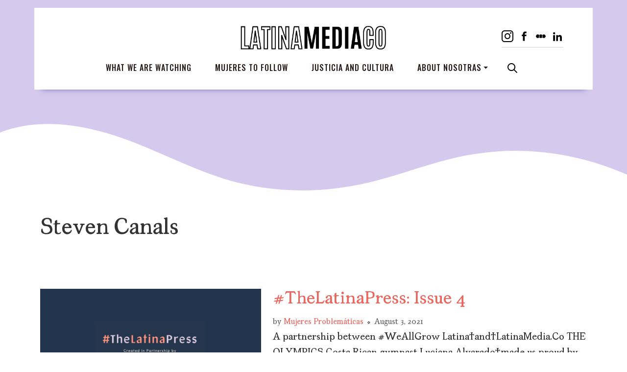

--- FILE ---
content_type: text/html; charset=UTF-8
request_url: https://latinamedia.co/tag/steven-canals/
body_size: 14074
content:
<!doctype html>
<html lang="en-US">
<head>
	<meta charset="UTF-8">
	<meta name="viewport" content="width=device-width, initial-scale=1">
	<link rel="profile" href="https://gmpg.org/xfn/11">
	<script async src="https://pagead2.googlesyndication.com/pagead/js/adsbygoogle.js?client=ca-pub-7396170749910387"
     crossorigin="anonymous"></script>
	<meta name='robots' content='index, follow, max-image-preview:large, max-snippet:-1, max-video-preview:-1' />
	<style>img:is([sizes="auto" i], [sizes^="auto," i]) { contain-intrinsic-size: 3000px 1500px }</style>
	
<!-- Google Tag Manager for WordPress by gtm4wp.com -->
<script data-cfasync="false" data-pagespeed-no-defer>
	var gtm4wp_datalayer_name = "dataLayer";
	var dataLayer = dataLayer || [];
</script>
<!-- End Google Tag Manager for WordPress by gtm4wp.com -->
	<!-- This site is optimized with the Yoast SEO plugin v26.8 - https://yoast.com/product/yoast-seo-wordpress/ -->
	<title>Steven Canals Archives - LatinaMedia.Co</title>
	<link rel="canonical" href="https://latinamedia.co/tag/steven-canals/" />
	<meta property="og:locale" content="en_US" />
	<meta property="og:type" content="article" />
	<meta property="og:title" content="Steven Canals Archives - LatinaMedia.Co" />
	<meta property="og:url" content="https://latinamedia.co/tag/steven-canals/" />
	<meta property="og:site_name" content="LatinaMedia.Co" />
	<meta name="twitter:card" content="summary_large_image" />
	<script type="application/ld+json" class="yoast-schema-graph">{"@context":"https://schema.org","@graph":[{"@type":"CollectionPage","@id":"https://latinamedia.co/tag/steven-canals/","url":"https://latinamedia.co/tag/steven-canals/","name":"Steven Canals Archives - LatinaMedia.Co","isPartOf":{"@id":"https://latinamedia.co/#website"},"primaryImageOfPage":{"@id":"https://latinamedia.co/tag/steven-canals/#primaryimage"},"image":{"@id":"https://latinamedia.co/tag/steven-canals/#primaryimage"},"thumbnailUrl":"https://latinamedia.co/wp-content/uploads/2021/05/header-TheLatinaPress-3.png","breadcrumb":{"@id":"https://latinamedia.co/tag/steven-canals/#breadcrumb"},"inLanguage":"en-US"},{"@type":"ImageObject","inLanguage":"en-US","@id":"https://latinamedia.co/tag/steven-canals/#primaryimage","url":"https://latinamedia.co/wp-content/uploads/2021/05/header-TheLatinaPress-3.png","contentUrl":"https://latinamedia.co/wp-content/uploads/2021/05/header-TheLatinaPress-3.png","width":1200,"height":600,"caption":"#TheLatinaPress, A Partnership between #WeAllGrow Latina and LatinaMedia.Co"},{"@type":"BreadcrumbList","@id":"https://latinamedia.co/tag/steven-canals/#breadcrumb","itemListElement":[{"@type":"ListItem","position":1,"name":"Home","item":"https://latinamedia.co/"},{"@type":"ListItem","position":2,"name":"Steven Canals"}]},{"@type":"WebSite","@id":"https://latinamedia.co/#website","url":"https://latinamedia.co/","name":"LatinaMedia.Co","description":"Uplifting Latina and queer Latinx perspectives in media","potentialAction":[{"@type":"SearchAction","target":{"@type":"EntryPoint","urlTemplate":"https://latinamedia.co/?s={search_term_string}"},"query-input":{"@type":"PropertyValueSpecification","valueRequired":true,"valueName":"search_term_string"}}],"inLanguage":"en-US"}]}</script>
	<!-- / Yoast SEO plugin. -->


<link rel='dns-prefetch' href='//www.googletagmanager.com' />
<link rel='dns-prefetch' href='//stats.wp.com' />
<link rel='dns-prefetch' href='//v0.wordpress.com' />
<link rel='dns-prefetch' href='//widgets.wp.com' />
<link rel='dns-prefetch' href='//s0.wp.com' />
<link rel='dns-prefetch' href='//0.gravatar.com' />
<link rel='dns-prefetch' href='//1.gravatar.com' />
<link rel='dns-prefetch' href='//2.gravatar.com' />
<link rel='preconnect' href='//c0.wp.com' />
<link rel="alternate" type="application/rss+xml" title="LatinaMedia.Co &raquo; Feed" href="https://latinamedia.co/feed/" />
<link rel="alternate" type="application/rss+xml" title="LatinaMedia.Co &raquo; Comments Feed" href="https://latinamedia.co/comments/feed/" />
<link rel="alternate" type="application/rss+xml" title="LatinaMedia.Co &raquo; Steven Canals Tag Feed" href="https://latinamedia.co/tag/steven-canals/feed/" />
<script>
window._wpemojiSettings = {"baseUrl":"https:\/\/s.w.org\/images\/core\/emoji\/16.0.1\/72x72\/","ext":".png","svgUrl":"https:\/\/s.w.org\/images\/core\/emoji\/16.0.1\/svg\/","svgExt":".svg","source":{"concatemoji":"https:\/\/latinamedia.co\/wp-includes\/js\/wp-emoji-release.min.js?ver=6.8.3"}};
/*! This file is auto-generated */
!function(s,n){var o,i,e;function c(e){try{var t={supportTests:e,timestamp:(new Date).valueOf()};sessionStorage.setItem(o,JSON.stringify(t))}catch(e){}}function p(e,t,n){e.clearRect(0,0,e.canvas.width,e.canvas.height),e.fillText(t,0,0);var t=new Uint32Array(e.getImageData(0,0,e.canvas.width,e.canvas.height).data),a=(e.clearRect(0,0,e.canvas.width,e.canvas.height),e.fillText(n,0,0),new Uint32Array(e.getImageData(0,0,e.canvas.width,e.canvas.height).data));return t.every(function(e,t){return e===a[t]})}function u(e,t){e.clearRect(0,0,e.canvas.width,e.canvas.height),e.fillText(t,0,0);for(var n=e.getImageData(16,16,1,1),a=0;a<n.data.length;a++)if(0!==n.data[a])return!1;return!0}function f(e,t,n,a){switch(t){case"flag":return n(e,"\ud83c\udff3\ufe0f\u200d\u26a7\ufe0f","\ud83c\udff3\ufe0f\u200b\u26a7\ufe0f")?!1:!n(e,"\ud83c\udde8\ud83c\uddf6","\ud83c\udde8\u200b\ud83c\uddf6")&&!n(e,"\ud83c\udff4\udb40\udc67\udb40\udc62\udb40\udc65\udb40\udc6e\udb40\udc67\udb40\udc7f","\ud83c\udff4\u200b\udb40\udc67\u200b\udb40\udc62\u200b\udb40\udc65\u200b\udb40\udc6e\u200b\udb40\udc67\u200b\udb40\udc7f");case"emoji":return!a(e,"\ud83e\udedf")}return!1}function g(e,t,n,a){var r="undefined"!=typeof WorkerGlobalScope&&self instanceof WorkerGlobalScope?new OffscreenCanvas(300,150):s.createElement("canvas"),o=r.getContext("2d",{willReadFrequently:!0}),i=(o.textBaseline="top",o.font="600 32px Arial",{});return e.forEach(function(e){i[e]=t(o,e,n,a)}),i}function t(e){var t=s.createElement("script");t.src=e,t.defer=!0,s.head.appendChild(t)}"undefined"!=typeof Promise&&(o="wpEmojiSettingsSupports",i=["flag","emoji"],n.supports={everything:!0,everythingExceptFlag:!0},e=new Promise(function(e){s.addEventListener("DOMContentLoaded",e,{once:!0})}),new Promise(function(t){var n=function(){try{var e=JSON.parse(sessionStorage.getItem(o));if("object"==typeof e&&"number"==typeof e.timestamp&&(new Date).valueOf()<e.timestamp+604800&&"object"==typeof e.supportTests)return e.supportTests}catch(e){}return null}();if(!n){if("undefined"!=typeof Worker&&"undefined"!=typeof OffscreenCanvas&&"undefined"!=typeof URL&&URL.createObjectURL&&"undefined"!=typeof Blob)try{var e="postMessage("+g.toString()+"("+[JSON.stringify(i),f.toString(),p.toString(),u.toString()].join(",")+"));",a=new Blob([e],{type:"text/javascript"}),r=new Worker(URL.createObjectURL(a),{name:"wpTestEmojiSupports"});return void(r.onmessage=function(e){c(n=e.data),r.terminate(),t(n)})}catch(e){}c(n=g(i,f,p,u))}t(n)}).then(function(e){for(var t in e)n.supports[t]=e[t],n.supports.everything=n.supports.everything&&n.supports[t],"flag"!==t&&(n.supports.everythingExceptFlag=n.supports.everythingExceptFlag&&n.supports[t]);n.supports.everythingExceptFlag=n.supports.everythingExceptFlag&&!n.supports.flag,n.DOMReady=!1,n.readyCallback=function(){n.DOMReady=!0}}).then(function(){return e}).then(function(){var e;n.supports.everything||(n.readyCallback(),(e=n.source||{}).concatemoji?t(e.concatemoji):e.wpemoji&&e.twemoji&&(t(e.twemoji),t(e.wpemoji)))}))}((window,document),window._wpemojiSettings);
</script>
<style id='wp-emoji-styles-inline-css'>

	img.wp-smiley, img.emoji {
		display: inline !important;
		border: none !important;
		box-shadow: none !important;
		height: 1em !important;
		width: 1em !important;
		margin: 0 0.07em !important;
		vertical-align: -0.1em !important;
		background: none !important;
		padding: 0 !important;
	}
</style>
<link rel='stylesheet' id='wp-block-library-css' href='https://c0.wp.com/c/6.8.3/wp-includes/css/dist/block-library/style.min.css' media='all' />
<style id='classic-theme-styles-inline-css'>
/*! This file is auto-generated */
.wp-block-button__link{color:#fff;background-color:#32373c;border-radius:9999px;box-shadow:none;text-decoration:none;padding:calc(.667em + 2px) calc(1.333em + 2px);font-size:1.125em}.wp-block-file__button{background:#32373c;color:#fff;text-decoration:none}
</style>
<style id='safe-svg-svg-icon-style-inline-css'>
.safe-svg-cover{text-align:center}.safe-svg-cover .safe-svg-inside{display:inline-block;max-width:100%}.safe-svg-cover svg{fill:currentColor;height:100%;max-height:100%;max-width:100%;width:100%}

</style>
<link rel='stylesheet' id='mediaelement-css' href='https://c0.wp.com/c/6.8.3/wp-includes/js/mediaelement/mediaelementplayer-legacy.min.css' media='all' />
<link rel='stylesheet' id='wp-mediaelement-css' href='https://c0.wp.com/c/6.8.3/wp-includes/js/mediaelement/wp-mediaelement.min.css' media='all' />
<style id='jetpack-sharing-buttons-style-inline-css'>
.jetpack-sharing-buttons__services-list{display:flex;flex-direction:row;flex-wrap:wrap;gap:0;list-style-type:none;margin:5px;padding:0}.jetpack-sharing-buttons__services-list.has-small-icon-size{font-size:12px}.jetpack-sharing-buttons__services-list.has-normal-icon-size{font-size:16px}.jetpack-sharing-buttons__services-list.has-large-icon-size{font-size:24px}.jetpack-sharing-buttons__services-list.has-huge-icon-size{font-size:36px}@media print{.jetpack-sharing-buttons__services-list{display:none!important}}.editor-styles-wrapper .wp-block-jetpack-sharing-buttons{gap:0;padding-inline-start:0}ul.jetpack-sharing-buttons__services-list.has-background{padding:1.25em 2.375em}
</style>
<style id='global-styles-inline-css'>
:root{--wp--preset--aspect-ratio--square: 1;--wp--preset--aspect-ratio--4-3: 4/3;--wp--preset--aspect-ratio--3-4: 3/4;--wp--preset--aspect-ratio--3-2: 3/2;--wp--preset--aspect-ratio--2-3: 2/3;--wp--preset--aspect-ratio--16-9: 16/9;--wp--preset--aspect-ratio--9-16: 9/16;--wp--preset--color--black: #000000;--wp--preset--color--cyan-bluish-gray: #abb8c3;--wp--preset--color--white: #ffffff;--wp--preset--color--pale-pink: #f78da7;--wp--preset--color--vivid-red: #cf2e2e;--wp--preset--color--luminous-vivid-orange: #ff6900;--wp--preset--color--luminous-vivid-amber: #fcb900;--wp--preset--color--light-green-cyan: #7bdcb5;--wp--preset--color--vivid-green-cyan: #00d084;--wp--preset--color--pale-cyan-blue: #8ed1fc;--wp--preset--color--vivid-cyan-blue: #0693e3;--wp--preset--color--vivid-purple: #9b51e0;--wp--preset--gradient--vivid-cyan-blue-to-vivid-purple: linear-gradient(135deg,rgba(6,147,227,1) 0%,rgb(155,81,224) 100%);--wp--preset--gradient--light-green-cyan-to-vivid-green-cyan: linear-gradient(135deg,rgb(122,220,180) 0%,rgb(0,208,130) 100%);--wp--preset--gradient--luminous-vivid-amber-to-luminous-vivid-orange: linear-gradient(135deg,rgba(252,185,0,1) 0%,rgba(255,105,0,1) 100%);--wp--preset--gradient--luminous-vivid-orange-to-vivid-red: linear-gradient(135deg,rgba(255,105,0,1) 0%,rgb(207,46,46) 100%);--wp--preset--gradient--very-light-gray-to-cyan-bluish-gray: linear-gradient(135deg,rgb(238,238,238) 0%,rgb(169,184,195) 100%);--wp--preset--gradient--cool-to-warm-spectrum: linear-gradient(135deg,rgb(74,234,220) 0%,rgb(151,120,209) 20%,rgb(207,42,186) 40%,rgb(238,44,130) 60%,rgb(251,105,98) 80%,rgb(254,248,76) 100%);--wp--preset--gradient--blush-light-purple: linear-gradient(135deg,rgb(255,206,236) 0%,rgb(152,150,240) 100%);--wp--preset--gradient--blush-bordeaux: linear-gradient(135deg,rgb(254,205,165) 0%,rgb(254,45,45) 50%,rgb(107,0,62) 100%);--wp--preset--gradient--luminous-dusk: linear-gradient(135deg,rgb(255,203,112) 0%,rgb(199,81,192) 50%,rgb(65,88,208) 100%);--wp--preset--gradient--pale-ocean: linear-gradient(135deg,rgb(255,245,203) 0%,rgb(182,227,212) 50%,rgb(51,167,181) 100%);--wp--preset--gradient--electric-grass: linear-gradient(135deg,rgb(202,248,128) 0%,rgb(113,206,126) 100%);--wp--preset--gradient--midnight: linear-gradient(135deg,rgb(2,3,129) 0%,rgb(40,116,252) 100%);--wp--preset--font-size--small: 13px;--wp--preset--font-size--medium: 20px;--wp--preset--font-size--large: 36px;--wp--preset--font-size--x-large: 42px;--wp--preset--spacing--20: 0.44rem;--wp--preset--spacing--30: 0.67rem;--wp--preset--spacing--40: 1rem;--wp--preset--spacing--50: 1.5rem;--wp--preset--spacing--60: 2.25rem;--wp--preset--spacing--70: 3.38rem;--wp--preset--spacing--80: 5.06rem;--wp--preset--shadow--natural: 6px 6px 9px rgba(0, 0, 0, 0.2);--wp--preset--shadow--deep: 12px 12px 50px rgba(0, 0, 0, 0.4);--wp--preset--shadow--sharp: 6px 6px 0px rgba(0, 0, 0, 0.2);--wp--preset--shadow--outlined: 6px 6px 0px -3px rgba(255, 255, 255, 1), 6px 6px rgba(0, 0, 0, 1);--wp--preset--shadow--crisp: 6px 6px 0px rgba(0, 0, 0, 1);}:where(.is-layout-flex){gap: 0.5em;}:where(.is-layout-grid){gap: 0.5em;}body .is-layout-flex{display: flex;}.is-layout-flex{flex-wrap: wrap;align-items: center;}.is-layout-flex > :is(*, div){margin: 0;}body .is-layout-grid{display: grid;}.is-layout-grid > :is(*, div){margin: 0;}:where(.wp-block-columns.is-layout-flex){gap: 2em;}:where(.wp-block-columns.is-layout-grid){gap: 2em;}:where(.wp-block-post-template.is-layout-flex){gap: 1.25em;}:where(.wp-block-post-template.is-layout-grid){gap: 1.25em;}.has-black-color{color: var(--wp--preset--color--black) !important;}.has-cyan-bluish-gray-color{color: var(--wp--preset--color--cyan-bluish-gray) !important;}.has-white-color{color: var(--wp--preset--color--white) !important;}.has-pale-pink-color{color: var(--wp--preset--color--pale-pink) !important;}.has-vivid-red-color{color: var(--wp--preset--color--vivid-red) !important;}.has-luminous-vivid-orange-color{color: var(--wp--preset--color--luminous-vivid-orange) !important;}.has-luminous-vivid-amber-color{color: var(--wp--preset--color--luminous-vivid-amber) !important;}.has-light-green-cyan-color{color: var(--wp--preset--color--light-green-cyan) !important;}.has-vivid-green-cyan-color{color: var(--wp--preset--color--vivid-green-cyan) !important;}.has-pale-cyan-blue-color{color: var(--wp--preset--color--pale-cyan-blue) !important;}.has-vivid-cyan-blue-color{color: var(--wp--preset--color--vivid-cyan-blue) !important;}.has-vivid-purple-color{color: var(--wp--preset--color--vivid-purple) !important;}.has-black-background-color{background-color: var(--wp--preset--color--black) !important;}.has-cyan-bluish-gray-background-color{background-color: var(--wp--preset--color--cyan-bluish-gray) !important;}.has-white-background-color{background-color: var(--wp--preset--color--white) !important;}.has-pale-pink-background-color{background-color: var(--wp--preset--color--pale-pink) !important;}.has-vivid-red-background-color{background-color: var(--wp--preset--color--vivid-red) !important;}.has-luminous-vivid-orange-background-color{background-color: var(--wp--preset--color--luminous-vivid-orange) !important;}.has-luminous-vivid-amber-background-color{background-color: var(--wp--preset--color--luminous-vivid-amber) !important;}.has-light-green-cyan-background-color{background-color: var(--wp--preset--color--light-green-cyan) !important;}.has-vivid-green-cyan-background-color{background-color: var(--wp--preset--color--vivid-green-cyan) !important;}.has-pale-cyan-blue-background-color{background-color: var(--wp--preset--color--pale-cyan-blue) !important;}.has-vivid-cyan-blue-background-color{background-color: var(--wp--preset--color--vivid-cyan-blue) !important;}.has-vivid-purple-background-color{background-color: var(--wp--preset--color--vivid-purple) !important;}.has-black-border-color{border-color: var(--wp--preset--color--black) !important;}.has-cyan-bluish-gray-border-color{border-color: var(--wp--preset--color--cyan-bluish-gray) !important;}.has-white-border-color{border-color: var(--wp--preset--color--white) !important;}.has-pale-pink-border-color{border-color: var(--wp--preset--color--pale-pink) !important;}.has-vivid-red-border-color{border-color: var(--wp--preset--color--vivid-red) !important;}.has-luminous-vivid-orange-border-color{border-color: var(--wp--preset--color--luminous-vivid-orange) !important;}.has-luminous-vivid-amber-border-color{border-color: var(--wp--preset--color--luminous-vivid-amber) !important;}.has-light-green-cyan-border-color{border-color: var(--wp--preset--color--light-green-cyan) !important;}.has-vivid-green-cyan-border-color{border-color: var(--wp--preset--color--vivid-green-cyan) !important;}.has-pale-cyan-blue-border-color{border-color: var(--wp--preset--color--pale-cyan-blue) !important;}.has-vivid-cyan-blue-border-color{border-color: var(--wp--preset--color--vivid-cyan-blue) !important;}.has-vivid-purple-border-color{border-color: var(--wp--preset--color--vivid-purple) !important;}.has-vivid-cyan-blue-to-vivid-purple-gradient-background{background: var(--wp--preset--gradient--vivid-cyan-blue-to-vivid-purple) !important;}.has-light-green-cyan-to-vivid-green-cyan-gradient-background{background: var(--wp--preset--gradient--light-green-cyan-to-vivid-green-cyan) !important;}.has-luminous-vivid-amber-to-luminous-vivid-orange-gradient-background{background: var(--wp--preset--gradient--luminous-vivid-amber-to-luminous-vivid-orange) !important;}.has-luminous-vivid-orange-to-vivid-red-gradient-background{background: var(--wp--preset--gradient--luminous-vivid-orange-to-vivid-red) !important;}.has-very-light-gray-to-cyan-bluish-gray-gradient-background{background: var(--wp--preset--gradient--very-light-gray-to-cyan-bluish-gray) !important;}.has-cool-to-warm-spectrum-gradient-background{background: var(--wp--preset--gradient--cool-to-warm-spectrum) !important;}.has-blush-light-purple-gradient-background{background: var(--wp--preset--gradient--blush-light-purple) !important;}.has-blush-bordeaux-gradient-background{background: var(--wp--preset--gradient--blush-bordeaux) !important;}.has-luminous-dusk-gradient-background{background: var(--wp--preset--gradient--luminous-dusk) !important;}.has-pale-ocean-gradient-background{background: var(--wp--preset--gradient--pale-ocean) !important;}.has-electric-grass-gradient-background{background: var(--wp--preset--gradient--electric-grass) !important;}.has-midnight-gradient-background{background: var(--wp--preset--gradient--midnight) !important;}.has-small-font-size{font-size: var(--wp--preset--font-size--small) !important;}.has-medium-font-size{font-size: var(--wp--preset--font-size--medium) !important;}.has-large-font-size{font-size: var(--wp--preset--font-size--large) !important;}.has-x-large-font-size{font-size: var(--wp--preset--font-size--x-large) !important;}
:where(.wp-block-post-template.is-layout-flex){gap: 1.25em;}:where(.wp-block-post-template.is-layout-grid){gap: 1.25em;}
:where(.wp-block-columns.is-layout-flex){gap: 2em;}:where(.wp-block-columns.is-layout-grid){gap: 2em;}
:root :where(.wp-block-pullquote){font-size: 1.5em;line-height: 1.6;}
</style>
<link rel='stylesheet' id='contact-form-7-css' href='https://latinamedia.co/wp-content/plugins/contact-form-7/includes/css/styles.css?ver=6.1.4' media='all' />
<link rel='stylesheet' id='gn-frontend-gnfollow-style-css' href='https://latinamedia.co/wp-content/plugins/gn-publisher/assets/css/gn-frontend-gnfollow.min.css?ver=1.5.26' media='all' />
<link rel='stylesheet' id='sheknows-infuse-css' href='https://latinamedia.co/wp-content/plugins/sheknows-infuse/public/css/style.css?ver=1.0.43' media='all' />
<link rel='stylesheet' id='latina-media-co-style-css' href='https://latinamedia.co/wp-content/themes/latina-media-co/style.css?ver=1.0.0' media='all' />
<link rel='stylesheet' id='jetpack_likes-css' href='https://c0.wp.com/p/jetpack/15.4/modules/likes/style.css' media='all' />
<link rel='stylesheet' id='boxzilla-css' href='https://latinamedia.co/wp-content/plugins/boxzilla/assets/css/styles.css?ver=3.4.5' media='all' />

<!-- Google tag (gtag.js) snippet added by Site Kit -->
<!-- Google Analytics snippet added by Site Kit -->
<script src="https://www.googletagmanager.com/gtag/js?id=GT-MJKR59J" id="google_gtagjs-js" async></script>
<script id="google_gtagjs-js-after">
window.dataLayer = window.dataLayer || [];function gtag(){dataLayer.push(arguments);}
gtag("set","linker",{"domains":["latinamedia.co"]});
gtag("js", new Date());
gtag("set", "developer_id.dZTNiMT", true);
gtag("config", "GT-MJKR59J");
</script>
<link rel="https://api.w.org/" href="https://latinamedia.co/wp-json/" /><link rel="alternate" title="JSON" type="application/json" href="https://latinamedia.co/wp-json/wp/v2/tags/536" /><link rel="EditURI" type="application/rsd+xml" title="RSD" href="https://latinamedia.co/xmlrpc.php?rsd" />
<meta name="generator" content="Site Kit by Google 1.171.0" /><!-- Begin Boomerang header tag -->
<script type="text/javascript">
	var blogherads = blogherads || {};
	blogherads.adq = blogherads.adq || [];

	blogherads.adq.push(function () {
												blogherads.setTargeting("ci", "term-536");
								blogherads.setTargeting("pt", "landing");
								blogherads.setTargeting("tags", ["thelatinapress","weallgrow-latina","black-lives-matter","cuba","daca","leslie-grace","mj-rodriguez","naomi-osaka","olympics","pose","rosie-perez","simone-biles","steven-canals"]);
						if (blogherads.setADmantXData) {
						blogherads.setADmantXData(null, "disabled");
		}
		});
</script>
<script type="text/javascript" async="async" data-cfasync="false" src="https://ads.blogherads.com/static/blogherads.js"></script>
<script type="text/javascript" async="async" data-cfasync="false" src="https://ads.blogherads.com/sk/12/124/1241931/31297/header.js"></script>
<!-- End Boomerang header tag -->
	<style>img#wpstats{display:none}</style>
		
<!-- Google Tag Manager for WordPress by gtm4wp.com -->
<!-- GTM Container placement set to manual -->
<script data-cfasync="false" data-pagespeed-no-defer>
	var dataLayer_content = {"pagePostType":"post","pagePostType2":"tag-post"};
	dataLayer.push( dataLayer_content );
</script>
<script data-cfasync="false" data-pagespeed-no-defer>
(function(w,d,s,l,i){w[l]=w[l]||[];w[l].push({'gtm.start':
new Date().getTime(),event:'gtm.js'});var f=d.getElementsByTagName(s)[0],
j=d.createElement(s),dl=l!='dataLayer'?'&l='+l:'';j.async=true;j.src=
'//www.googletagmanager.com/gtm.js?id='+i+dl;f.parentNode.insertBefore(j,f);
})(window,document,'script','dataLayer','GTM-MLF8T5R');
</script>
<!-- End Google Tag Manager for WordPress by gtm4wp.com --><style>.recentcomments a{display:inline !important;padding:0 !important;margin:0 !important;}</style><script>(()=>{var o=[],i={};["on","off","toggle","show"].forEach((l=>{i[l]=function(){o.push([l,arguments])}})),window.Boxzilla=i,window.boxzilla_queue=o})();</script><link rel="icon" href="https://latinamedia.co/wp-content/uploads/2025/02/cropped-Latina-Media-Favicon-1-32x32.png" sizes="32x32" />
<link rel="icon" href="https://latinamedia.co/wp-content/uploads/2025/02/cropped-Latina-Media-Favicon-1-192x192.png" sizes="192x192" />
<link rel="apple-touch-icon" href="https://latinamedia.co/wp-content/uploads/2025/02/cropped-Latina-Media-Favicon-1-180x180.png" />
<meta name="msapplication-TileImage" content="https://latinamedia.co/wp-content/uploads/2025/02/cropped-Latina-Media-Favicon-1-270x270.png" />

	<link rel="stylesheet" href="https://latinamedia.co/wp-content/themes/latina-media-co/assets/vendor/aos/aos.css" />

</head>

<body class="archive tag tag-steven-canals tag-536 wp-theme-latina-media-co hfeed">

<!-- GTM Container placement set to manual -->
<!-- Google Tag Manager (noscript) -->
				<noscript><iframe src="https://www.googletagmanager.com/ns.html?id=GTM-MLF8T5R" height="0" width="0" style="display:none;visibility:hidden" aria-hidden="true"></iframe></noscript>
<!-- End Google Tag Manager (noscript) -->
<!-- GTM Container placement set to manual -->
<!-- Google Tag Manager (noscript) --><div id="page" class="site" style="overflow:hidden;">
	<a class="skip-link screen-reader-text" href="#primary">Skip to content</a>

	<header id="masthead" class="site-header" style="z-index: 100;">

		<nav class="navbar navbar-expand-lg pt-3" data-aos="fade-down" data-aos-duration="400" style="z-index: 100">
			<div class="container flex-column bg-white py-4 header-wrap">
				<div class="top-nav d-flex align-items-center justify-content-between justify-content-lg-center w-100 mb-1 px-3 px-lg-5 position-relative">
					<button class="navbar-toggler" type="button" data-bs-toggle="offcanvas" data-bs-target="#offcanvasNavbar" aria-controls="offcanvasNavbar" aria-label="Toggle navigation">
						<span class="menu-bar -t"></span>
						<span class="menu-bar -m"></span>
						<span class="menu-bar -b"></span>
					</button>
					<a class="navbar-brand d-block m-0" href="https://latinamedia.co"><img src="https://latinamedia.co/wp-content/themes/latina-media-co/assets/images/LatinaMediaCo.svg" class="img-fluid" alt="Latina Media Co"></a>
					<div class="socials">
						<a href="https://www.instagram.com/latinamediaco/" class="social-ico" target="_blank"><img src="https://latinamedia.co/wp-content/themes/latina-media-co/assets/images/IG.svg" class="img-fluid" alt="LatinaMediaCo - Instagram"></a>
						<a href="https://facebook.com/latinamediaco" class="social-ico" target="_blank"><img src="https://latinamedia.co/wp-content/themes/latina-media-co/../../uploads/2025/01/Fb-252.svg" class="img-fluid" alt="LatinaMediaCo - Facebook"></a>
						<a href="https://letterboxd.com/LatinaMediaCo/" class="social-ico" target="_blank"><img src="https://latinamedia.co/wp-content/themes/latina-media-co/../../uploads/2025/01/Lbx-252.svg" class="img-fluid" alt="LatinaMediaCo - Letterboxd"></a>
						<a href="https://www.linkedin.com/company/latinamedia/" class="social-ico" target="_blank"><img src="https://latinamedia.co/wp-content/themes/latina-media-co/../../uploads/2025/01/LIn-252.svg" class="img-fluid" alt="LatinaMediaCo - LinkedIn"></a>
					</div>
				</div>
				<div class="offcanvas offcanvas-end" tabindex="-1" id="offcanvasNavbar" aria-labelledby="offcanvasNavbarLabel" style="height: 100vh;">
					<div class="offcanvas-header">
						<h5 class="offcanvas-title" id="offcanvasNavbarLabel"><img src="https://latinamedia.co/wp-content/themes/latina-media-co/assets/images/LatinaMediaCo.svg" class="img-fluid" alt="Latina Media Co"></h5>
						<button type="button" class="btn-close" data-bs-dismiss="offcanvas" aria-label="Close"></button>
					</div>
					<div class="offcanvas-body">
						<ul id="menu-main-menu" class="navbar-nav align-items-center justify-content-end flex-grow-1 pe-3 "><li id="menu-item-27" class="mx-3 menu-item menu-item-type-taxonomy menu-item-object-category nav-item nav-item-27"><a href="https://latinamedia.co/category/tv-film-video/" class="nav-link ">What We Are Watching</a></li>
<li id="menu-item-25" class="mx-3 menu-item menu-item-type-taxonomy menu-item-object-category nav-item nav-item-25"><a href="https://latinamedia.co/category/mujeres/" class="nav-link ">Mujeres to Follow</a></li>
<li id="menu-item-26" class="mx-3 menu-item menu-item-type-taxonomy menu-item-object-category nav-item nav-item-26"><a href="https://latinamedia.co/category/justicia-and-cultura/" class="nav-link ">Justicia and Cultura</a></li>
<li id="menu-item-28" class="mx-3 menu-item menu-item-type-post_type menu-item-object-page menu-item-has-children dropdown nav-item nav-item-28"><a href="https://latinamedia.co/about/" class="nav-link  dropdown-toggle" data-bs-toggle="dropdown" aria-haspopup="true" data-bs-auto-close="outside" aria-expanded="false">About Nosotras</a>
<ul class="dropdown-menu  depth_0">
	<li id="menu-item-5282" class="menu-item menu-item-type-post_type menu-item-object-page nav-item nav-item-5282"><a href="https://latinamedia.co/about/" class="dropdown-item ">About Nosotras</a></li>
	<li id="menu-item-5377" class="menu-item menu-item-type-post_type menu-item-object-post nav-item nav-item-5377"><a href="https://latinamedia.co/tedx/" class="dropdown-item ">The TEDx Talk</a></li>
	<li id="menu-item-3971" class="menu-item menu-item-type-post_type menu-item-object-page nav-item nav-item-3971"><a href="https://latinamedia.co/pitch-guide/" class="dropdown-item ">Pitch Guide</a></li>
	<li id="menu-item-1536" class="menu-item menu-item-type-post_type menu-item-object-page nav-item nav-item-1536"><a href="https://latinamedia.co/stats-and-resources/" class="dropdown-item ">Stats and Resources</a></li>
	<li id="menu-item-1537" class="menu-item menu-item-type-custom menu-item-object-custom nav-item nav-item-1537"><a href="https://www.patreon.com/latinamediaco" class="dropdown-item ">Subscribe</a></li>
</ul>
</li>
<li id="menu-item-5588" class="mx-3 search-btn menu-item menu-item-type-custom menu-item-object-custom nav-item nav-item-5588"><a href="#searchwp-modal-652ea0d21b1427a1bfa685e40d9bc1de" class="nav-link " data-searchwp-modal-trigger="searchwp-modal-652ea0d21b1427a1bfa685e40d9bc1de">Search</a></li>
</ul>						
					</div>
				</div>
			</div>
		</nav>
		

					<div class="curved-shapes">
			<svg data-name="Layer 1" xmlns="http://www.w3.org/2000/svg" viewBox="0 0 1200 120" preserveAspectRatio="none">
				<path d="M321.39,56.44c58-10.79,114.16-30.13,172-41.86,82.39-16.72,168.19-17.73,250.45-.39C823.78,31,906.67,72,985.66,92.83c70.05,18.48,146.53,26.09,214.34,3V0H0V27.35A600.21,600.21,0,0,0,321.39,56.44Z" class="shape-fill"></path>
			</svg>
		</div>
			</header><!-- #masthead -->

	<main id="primary" class="site-main container">

		
			<header class="page-header my-5">
				<h1 class="page-title">Steven Canals</h1>			</header><!-- .page-header -->

			
				<article id="post-2413" class="py-5 my-5 border-bottom post-2413 post type-post status-publish format-standard has-post-thumbnail hentry category-justicia-and-cultura tag-thelatinapress tag-weallgrow-latina tag-black-lives-matter tag-cuba tag-daca tag-leslie-grace tag-mj-rodriguez tag-naomi-osaka tag-olympics tag-pose tag-rosie-perez tag-simone-biles tag-steven-canals">
					<div class="row mb-5 mb-md-4">
						<div class="col-12 col-lg-5 col-xxl-4">
							<img src="https://latinamedia.co/wp-content/uploads/2021/05/header-TheLatinaPress-3-1024x512.png" alt="https://latinamedia.co/wp-content/uploads/2021/05/header-TheLatinaPress-3-1024x512.png" class="img-fluid mb-3">
						</div>
						<div class="col-12 col-lg">
							<h2 class="entry-title"><a href="https://latinamedia.co/thelatinapress-issue-4/" rel="bookmark">#TheLatinaPress: Issue 4</a></h2>							<div class="post-meta d-block"><span class="byline"> by <span class="author vcard"><a class="url fn n" href="https://latinamedia.co/author/admin/">Mujeres Problemáticas</a></span></span><span class="date"><i class="ico-diamond"></i><span class="posted-on"><time class="entry-date published updated" datetime="2021-08-03T09:13:21-07:00">August 3, 2021</time></span></span></div>
							<p>A partnership between #WeAllGrow Latina&nbsp;and&nbsp;LatinaMedia.Co THE OLYMPICS Costa Rican gymnast Luciana Alvarado&nbsp;made us proud by working a Black Lives Matter Tribute into her routine. We have to acknowledge the greatness of&nbsp;Simone Biles and Naomi Osaka&nbsp;as one of our favs,&nbsp;Carmen Phillips, did in her wonderful&nbsp;note to Black girls everywhere&nbsp;for Autostraddle. And for a final dose of [&hellip;]</p>
						</div>
					</div>
					
				</article><!-- #post-2413 -->

			
				<article id="post-2243" class="py-5 my-5 border-bottom post-2243 post type-post status-publish format-standard has-post-thumbnail hentry category-tv-film-video tag-angel-bismark-curiel tag-in-the-heights tag-mj-rodriguez tag-pose tag-steven-canals">
					<div class="row mb-5 mb-md-4">
						<div class="col-12 col-lg-5 col-xxl-4">
							<img src="https://latinamedia.co/wp-content/uploads/2021/06/Steven-Canals-FX-Networks-Full-width-banner-1024x572.jpeg" alt="https://latinamedia.co/wp-content/uploads/2021/06/Steven-Canals-FX-Networks-Full-width-banner-1024x572.jpeg" class="img-fluid mb-3">
						</div>
						<div class="col-12 col-lg">
							<h2 class="entry-title"><a href="https://latinamedia.co/pose-and-in-the-heights/" rel="bookmark">&#8216;Pose&#8217; Shines Where &#8216;In the Heights&#8217; Fell Short</a></h2>							<div class="post-meta d-block"><span class="byline"> by <span class="author vcard"><a class="url fn n" href="https://latinamedia.co/author/nicola/">Nicola Schulze</a></span></span><span class="date"><i class="ico-diamond"></i><span class="posted-on"><time class="entry-date published updated" datetime="2021-06-22T12:17:20-07:00">June 22, 2021</time></span></span></div>
							<p>Last week, I put on my mask and walked shoulder to shoulder with hundreds of people into AT&amp;T park to watch In the Heights. The film was billed as the second coming, a first-of-its-kind Latinx Hollywood utopia, but I had my doubts. As Felice León from The Root asked, “In sum: Where are all of [&hellip;]</p>
						</div>
					</div>
					
				</article><!-- #post-2243 -->

			
	</main><!-- #main -->


	<footer id="colophon" class="site-footer">
		<div class="container-xl">
			<div class="row justify-content-between">
				<div class="col-12 col-md-4">
					<ul id="menu-footer" class="" style="list-style:none;"><li id="menu-item-1633" class="menu-item menu-item-type-post_type menu-item-object-page menu-item-1633"><a href="https://latinamedia.co/about/">About</a></li>
<li id="menu-item-5673" class="menu-item menu-item-type-post_type menu-item-object-page menu-item-5673"><a href="https://latinamedia.co/pitch-guide/">Pitch Guide</a></li>
<li id="menu-item-6724" class="menu-item menu-item-type-post_type menu-item-object-page menu-item-6724"><a href="https://latinamedia.co/advertise-with-us/">Advertise with Us</a></li>
<li id="menu-item-5674" class="menu-item menu-item-type-post_type menu-item-object-page menu-item-5674"><a href="https://latinamedia.co/stats-and-resources/">Stats and Resources</a></li>
<li id="menu-item-7029" class="menu-item menu-item-type-post_type menu-item-object-page menu-item-7029"><a href="https://latinamedia.co/theory-of-change/">Theory of Change</a></li>
<li id="menu-item-5942" class="menu-item menu-item-type-post_type menu-item-object-page menu-item-privacy-policy menu-item-5942"><a rel="privacy-policy" href="https://latinamedia.co/privacy-policy/">Privacy Policy</a></li>
<li id="menu-item-5672" class="menu-item menu-item-type-custom menu-item-object-custom menu-item-5672"><a href="https://www.patreon.com/latinamediaco">Subscribe</a></li>
<li id="menu-item-5675" class="mt-3 mt-md-5 search-btn menu-item menu-item-type-custom menu-item-object-custom menu-item-5675"><a href="#searchwp-modal-652ea0d21b1427a1bfa685e40d9bc1de" data-searchwp-modal-trigger="searchwp-modal-652ea0d21b1427a1bfa685e40d9bc1de">Search</a></li>
</ul>				</div>
				<div class="col-12 col-md-5">
					<h4>Join Our Newsletter!</h4>
					<div class="wpforms-container wpforms-container-full" id="wpforms-5270"><form id="wpforms-form-5270" class="wpforms-validate wpforms-form wpforms-ajax-form" data-formid="5270" method="post" enctype="multipart/form-data" action="/tag/steven-canals/" data-token="be1867327125b3f42e0b2dfac2e8110a" data-token-time="1769788118"><noscript class="wpforms-error-noscript">Please enable JavaScript in your browser to complete this form.</noscript><div class="wpforms-field-container"><div id="wpforms-5270-field_1-container" class="wpforms-field wpforms-field-name" data-field-id="1"><label class="wpforms-field-label wpforms-label-hide" for="wpforms-5270-field_1">Name <span class="wpforms-required-label">*</span></label><div class="wpforms-field-row wpforms-field-large"><div class="wpforms-field-row-block wpforms-first wpforms-one-half"><input type="text" id="wpforms-5270-field_1" class="wpforms-field-name-first wpforms-field-required" name="wpforms[fields][1][first]" placeholder="First Name" required><label for="wpforms-5270-field_1" class="wpforms-field-sublabel after wpforms-sublabel-hide">First</label></div><div class="wpforms-field-row-block wpforms-one-half"><input type="text" id="wpforms-5270-field_1-last" class="wpforms-field-name-last wpforms-field-required" name="wpforms[fields][1][last]" placeholder="Last Name" required><label for="wpforms-5270-field_1-last" class="wpforms-field-sublabel after wpforms-sublabel-hide">Last</label></div></div></div><div id="wpforms-5270-field_2-container" class="wpforms-field wpforms-field-email" data-field-id="2"><label class="wpforms-field-label wpforms-label-hide" for="wpforms-5270-field_2">Email <span class="wpforms-required-label">*</span></label><input type="email" id="wpforms-5270-field_2" class="wpforms-field-large wpforms-field-required" name="wpforms[fields][2]" placeholder="Email" spellcheck="false" required></div></div><!-- .wpforms-field-container --><div class="wpforms-submit-container" ><input type="hidden" name="wpforms[id]" value="5270"><input type="hidden" name="page_title" value="Steven Canals"><input type="hidden" name="page_url" value="https://latinamedia.co/tag/steven-canals/"><input type="hidden" name="url_referer" value=""><button type="submit" name="wpforms[submit]" id="wpforms-submit-5270" class="wpforms-submit red-round-btn" data-alt-text="Sending..." data-submit-text="Submit" aria-live="assertive" value="wpforms-submit">Submit</button><img src="https://latinamedia.co/wp-content/plugins/wpforms-lite/assets/images/submit-spin.svg" class="wpforms-submit-spinner" style="display: none;" width="26" height="26" alt="Loading"></div></form></div>  <!-- .wpforms-container -->				</div>
				<div class="col-12 col-md-3 text-end">
					<div class="socials">
						<a href="https://www.instagram.com/latinamediaco/" class="social-ico" target="_blank"><img src="https://latinamedia.co/wp-content/themes/latina-media-co/assets/images/IG.svg" class="img-fluid" alt="LatinaMediaCo - Instagram"></a>
						<a href="https://facebook.com/latinamediaco" class="social-ico" target="_blank"><img src="https://latinamedia.co/wp-content/themes/latina-media-co/../../uploads/2025/01/Fb-252.svg" class="img-fluid" alt="LatinaMediaCo - Facebook"></a>
						<a href="https://letterboxd.com/LatinaMediaCo/" class="social-ico" target="_blank"><img src="https://latinamedia.co/wp-content/themes/latina-media-co/../../uploads/2025/01/Lbx-252.svg" class="img-fluid" alt="LatinaMediaCo - Letterboxd"></a>
						<a href="https://www.linkedin.com/company/latinamedia/" class="social-ico" target="_blank"><img src="https://latinamedia.co/wp-content/themes/latina-media-co/../../uploads/2025/01/LIn-252.svg" class="img-fluid" alt="LatinaMediaCo - LinkedIn"></a>
					</div>
				</div>
			</div>
			<div class="row">
				<div class="col-12 text-center disclaimer">
					<p>&copy; 2026 LatinaMediaCo. All rights reserved.</p>
				</div>
			</div>
		</div>
	</footer><!-- #colophon -->
</div><!-- #page -->

<div style="display: none;"><div id="boxzilla-box-5952-content"><h1 style="text-align: center;">Stay Connected &amp; Sign Up for Our Newsletter!</h1>
<p style="text-align: center;"><script>(function() {
	window.mc4wp = window.mc4wp || {
		listeners: [],
		forms: {
			on: function(evt, cb) {
				window.mc4wp.listeners.push(
					{
						event   : evt,
						callback: cb
					}
				);
			}
		}
	}
})();
</script><!-- Mailchimp for WordPress v4.11.1 - https://wordpress.org/plugins/mailchimp-for-wp/ --><form id="mc4wp-form-2" class="mc4wp-form mc4wp-form-274" method="post" data-id="274" data-name="Join Our Newsletter" ><div class="mc4wp-form-fields"><p align="center">
    <input type="email" name="EMAIL" placeholder="Your email address" required />
</p>
<p align="center">
  

	<input type="submit" value="Sign up" />
</p></div><label style="display: none !important;">Leave this field empty if you're human: <input type="text" name="_mc4wp_honeypot" value="" tabindex="-1" autocomplete="off" /></label><input type="hidden" name="_mc4wp_timestamp" value="1769788118" /><input type="hidden" name="_mc4wp_form_id" value="274" /><input type="hidden" name="_mc4wp_form_element_id" value="mc4wp-form-2" /><div class="mc4wp-response"></div></form><!-- / Mailchimp for WordPress Plugin --></p>
</div></div><script type="speculationrules">
{"prefetch":[{"source":"document","where":{"and":[{"href_matches":"\/*"},{"not":{"href_matches":["\/wp-*.php","\/wp-admin\/*","\/wp-content\/uploads\/*","\/wp-content\/*","\/wp-content\/plugins\/*","\/wp-content\/themes\/latina-media-co\/*","\/*\\?(.+)"]}},{"not":{"selector_matches":"a[rel~=\"nofollow\"]"}},{"not":{"selector_matches":".no-prefetch, .no-prefetch a"}}]},"eagerness":"conservative"}]}
</script>
<script>(function() {function maybePrefixUrlField () {
  const value = this.value.trim()
  if (value !== '' && value.indexOf('http') !== 0) {
    this.value = 'http://' + value
  }
}

const urlFields = document.querySelectorAll('.mc4wp-form input[type="url"]')
for (let j = 0; j < urlFields.length; j++) {
  urlFields[j].addEventListener('blur', maybePrefixUrlField)
}
})();</script>        <div class="searchwp-modal-form" id="searchwp-modal-652ea0d21b1427a1bfa685e40d9bc1de" aria-hidden="true">
			
<div class="searchwp-modal-form-default">
	<div class="searchwp-modal-form__overlay" tabindex="-1" data-searchwp-modal-form-close>
		<div class="searchwp-modal-form__container" role="dialog" aria-modal="true">
			<div class="searchwp-modal-form__content">
				<form role="search" method="get" class="search-form" action="https://latinamedia.co/">
				<label>
					<span class="screen-reader-text">Search for:</span>
					<input type="search" class="search-field" placeholder="Search &hellip;" value="" name="s" />
				</label>
				<input type="submit" class="search-submit" value="Search" />
			<input type="hidden" name="swpmfe" value="652ea0d21b1427a1bfa685e40d9bc1de" /></form>			</div>
			<footer class="searchwp-modal-form__footer">
				<button class="searchwp-modal-form__close button" aria-label="Close" data-searchwp-modal-form-close></button>
			</footer>
		</div>
	</div>
</div>


<style>
    .searchwp-modal-form {
        display: none;
    }

    .searchwp-modal-form.is-open {
        display: block;
    }

    
	/* ************************************
	 *
	 * 1) Overlay and container positioning
	 *
	 ************************************ */
	.searchwp-modal-form-default .searchwp-modal-form__overlay {
		position: fixed;
		top: 0;
		left: 0;
		right: 0;
		bottom: 0;
		display: flex;
		justify-content: center;
		align-items: center;
		z-index: 9999990;
	}

	.searchwp-modal-form-default .searchwp-modal-form__container {
		width: 100%;
		max-width: 500px;
		max-height: 100vh;
	}

	.searchwp-modal-form-default .searchwp-modal-form__content {
		overflow-y: auto;
		box-sizing: border-box;
		position: relative;
		z-index: 9999998;
	}

    .searchwp-modal-form-default .searchwp-modal-form__close {
        display: block;
    }

    .searchwp-modal-form-default .searchwp-modal-form__close:before {
        content: "\00d7";
    }

    

    
	/* **************************************
	 *
	 * 2) WordPress search form customization
	 *
	 ************************************** */

    .searchwp-modal-form-default .searchwp-modal-form__overlay {
        background: rgba(45, 45, 45 ,0.6);
    }

    .searchwp-modal-form-default .searchwp-modal-form__content {
        background-color: #fff;
        padding: 2em;
        border-radius: 2px;
    }

	.searchwp-modal-form-default .searchwp-modal-form__content .search-form {
		display: flex;
		align-items: center;
		justify-content: center;
	}

	.searchwp-modal-form-default .searchwp-modal-form__content .search-form label {
		flex: 1;
		padding-right: 0.75em; /* This may cause issues depending on your theme styles. */

		/* Some common resets */
		float: none;
		margin: 0;
		width: auto;
	}

	.searchwp-modal-form-default .searchwp-modal-form__content .search-form label input {
		display: block;
		width: 100%;
		margin-left: 0.75em;

		/* Some common resets */
		float: none;
		margin: 0;
	}

	.searchwp-modal-form-default .searchwp-modal-form__footer {
		padding-top: 1em;
	}

	.searchwp-modal-form-default .searchwp-modal-form__close {
        line-height: 1em;
		background: transparent;
		padding: 0.4em 0.5em;
        border: 0;
        margin: 0 auto;
	}

	.searchwp-modal-form-default .searchwp-modal-form__close:before {
		font-size: 2em;
	}

	/* ******************************************
	 *
	 * 3) Animation and display interaction setup
	 *
	 ***************************************** */
	@keyframes searchwpModalFadeIn {
		from { opacity: 0; }
		to { opacity: 1; }
	}

	@keyframes searchwpModalFadeOut {
		from { opacity: 1; }
		to { opacity: 0; }
	}

	@keyframes searchwpModalSlideIn {
		from { transform: translateY(15%); }
		to { transform: translateY(0); }
	}

	@keyframes searchwpModalSlideOut {
		from { transform: translateY(0); }
		to { transform: translateY(-10%); }
	}

	.searchwp-modal-form[aria-hidden="false"] .searchwp-modal-form-default .searchwp-modal-form__overlay {
		animation: searchwpModalFadeIn .3s cubic-bezier(0.0, 0.0, 0.2, 1);
	}

	.searchwp-modal-form[aria-hidden="false"] .searchwp-modal-form-default .searchwp-modal-form__container {
		animation: searchwpModalSlideIn .3s cubic-bezier(0, 0, .2, 1);
	}

	.searchwp-modal-form[aria-hidden="true"] .searchwp-modal-form-default .searchwp-modal-form__overlay {
		animation: searchwpModalFadeOut .3s cubic-bezier(0.0, 0.0, 0.2, 1);
	}

	.searchwp-modal-form[aria-hidden="true"] .searchwp-modal-form-default .searchwp-modal-form__container {
		animation: searchwpModalSlideOut .3s cubic-bezier(0, 0, .2, 1);
	}

	.searchwp-modal-form-default .searchwp-modal-form__container,
	.searchwp-modal-form-default .searchwp-modal-form__overlay {
		will-change: transform;
	}
    </style>
        </div>
		<link rel='stylesheet' id='wpforms-classic-full-css' href='https://latinamedia.co/wp-content/plugins/wpforms-lite/assets/css/frontend/classic/wpforms-full.min.css?ver=1.9.9.2' media='all' />
<script src="https://c0.wp.com/c/6.8.3/wp-includes/js/dist/hooks.min.js" id="wp-hooks-js"></script>
<script src="https://c0.wp.com/c/6.8.3/wp-includes/js/dist/i18n.min.js" id="wp-i18n-js"></script>
<script id="wp-i18n-js-after">
wp.i18n.setLocaleData( { 'text direction\u0004ltr': [ 'ltr' ] } );
</script>
<script src="https://latinamedia.co/wp-content/plugins/contact-form-7/includes/swv/js/index.js?ver=6.1.4" id="swv-js"></script>
<script id="contact-form-7-js-before">
var wpcf7 = {
    "api": {
        "root": "https:\/\/latinamedia.co\/wp-json\/",
        "namespace": "contact-form-7\/v1"
    },
    "cached": 1
};
</script>
<script src="https://latinamedia.co/wp-content/plugins/contact-form-7/includes/js/index.js?ver=6.1.4" id="contact-form-7-js"></script>
<script src="https://latinamedia.co/wp-content/plugins/duracelltomi-google-tag-manager/dist/js/gtm4wp-form-move-tracker.js?ver=1.22.3" id="gtm4wp-form-move-tracker-js"></script>
<script id="mailchimp-woocommerce-js-extra">
var mailchimp_public_data = {"site_url":"https:\/\/latinamedia.co","ajax_url":"https:\/\/latinamedia.co\/wp-admin\/admin-ajax.php","disable_carts":"","subscribers_only":"","language":"en","allowed_to_set_cookies":"1"};
</script>
<script src="https://latinamedia.co/wp-content/plugins/mailchimp-for-woocommerce/public/js/mailchimp-woocommerce-public.min.js?ver=5.5.1.07" id="mailchimp-woocommerce-js"></script>
<script src="https://latinamedia.co/wp-content/themes/latina-media-co/js/navigation.js?ver=1.0.0" id="latina-media-co-navigation-js"></script>
<script id="boxzilla-js-extra">
var boxzilla_options = {"testMode":"","boxes":[{"id":5952,"icon":"&times;","content":"","css":{"background_color":"#d5c9ed","color":"#0a0a0a","width":600,"border_color":"#4198a3","border_width":4,"border_style":"dotted","position":"center"},"trigger":{"method":"percentage","value":65},"animation":"fade","cookie":{"triggered":48,"dismissed":168},"rehide":false,"position":"center","screenWidthCondition":null,"closable":true,"post":{"id":5952,"title":"Newsletter Sign Up","slug":"newsletter-sign-up"}}]};
</script>
<script src="https://latinamedia.co/wp-content/plugins/boxzilla/assets/js/script.js?ver=3.4.5" id="boxzilla-js" defer data-wp-strategy="defer"></script>
<script id="jetpack-stats-js-before">
_stq = window._stq || [];
_stq.push([ "view", {"v":"ext","blog":"158140366","post":"0","tz":"-7","srv":"latinamedia.co","arch_tag":"steven-canals","arch_results":"2","j":"1:15.4"} ]);
_stq.push([ "clickTrackerInit", "158140366", "0" ]);
</script>
<script src="https://stats.wp.com/e-202605.js" id="jetpack-stats-js" defer data-wp-strategy="defer"></script>
<script defer src="https://latinamedia.co/wp-content/plugins/mailchimp-for-wp/assets/js/forms.js?ver=4.11.1" id="mc4wp-forms-api-js"></script>
<script id="searchwp-modal-form-js-extra">
var searchwp_modal_form_params = {"disableScroll":""};
</script>
<script src="https://latinamedia.co/wp-content/plugins/searchwp-modal-search-form/assets/dist/searchwp-modal-form.min.js?ver=0.5.7" id="searchwp-modal-form-js"></script>
<script src="https://c0.wp.com/c/6.8.3/wp-includes/js/jquery/jquery.min.js" id="jquery-core-js"></script>
<script src="https://c0.wp.com/c/6.8.3/wp-includes/js/jquery/jquery-migrate.min.js" id="jquery-migrate-js"></script>
<script src="https://latinamedia.co/wp-content/plugins/wpforms-lite/assets/lib/jquery.validate.min.js?ver=1.21.0" id="wpforms-validation-js"></script>
<script src="https://latinamedia.co/wp-content/plugins/wpforms-lite/assets/lib/mailcheck.min.js?ver=1.1.2" id="wpforms-mailcheck-js"></script>
<script src="https://latinamedia.co/wp-content/plugins/wpforms-lite/assets/lib/punycode.min.js?ver=1.0.0" id="wpforms-punycode-js"></script>
<script src="https://latinamedia.co/wp-content/plugins/wpforms-lite/assets/js/share/utils.min.js?ver=1.9.9.2" id="wpforms-generic-utils-js"></script>
<script src="https://latinamedia.co/wp-content/plugins/wpforms-lite/assets/js/frontend/wpforms.min.js?ver=1.9.9.2" id="wpforms-js"></script>
<script src="https://latinamedia.co/wp-content/plugins/wpforms-lite/assets/js/frontend/fields/address.min.js?ver=1.9.9.2" id="wpforms-address-field-js"></script>
<script type='text/javascript'>
/* <![CDATA[ */
var wpforms_settings = {"val_required":"This field is required.","val_email":"Please enter a valid email address.","val_email_suggestion":"Did you mean {suggestion}?","val_email_suggestion_title":"Click to accept this suggestion.","val_email_restricted":"This email address is not allowed.","val_number":"Please enter a valid number.","val_number_positive":"Please enter a valid positive number.","val_minimum_price":"Amount entered is less than the required minimum.","val_confirm":"Field values do not match.","val_checklimit":"You have exceeded the number of allowed selections: {#}.","val_limit_characters":"{count} of {limit} max characters.","val_limit_words":"{count} of {limit} max words.","val_min":"Please enter a value greater than or equal to {0}.","val_max":"Please enter a value less than or equal to {0}.","val_recaptcha_fail_msg":"Google reCAPTCHA verification failed, please try again later.","val_turnstile_fail_msg":"Cloudflare Turnstile verification failed, please try again later.","val_inputmask_incomplete":"Please fill out the field in required format.","uuid_cookie":"","locale":"en","country":"","country_list_label":"Country list","wpforms_plugin_url":"https:\/\/latinamedia.co\/wp-content\/plugins\/wpforms-lite\/","gdpr":"","ajaxurl":"https:\/\/latinamedia.co\/wp-admin\/admin-ajax.php","mailcheck_enabled":"1","mailcheck_domains":[],"mailcheck_toplevel_domains":["dev"],"is_ssl":"1","currency_code":"USD","currency_thousands":",","currency_decimals":"2","currency_decimal":".","currency_symbol":"$","currency_symbol_pos":"left","val_requiredpayment":"Payment is required.","val_creditcard":"Please enter a valid credit card number.","readOnlyDisallowedFields":["captcha","content","divider","hidden","html","entry-preview","pagebreak","payment-total"],"error_updating_token":"Error updating token. Please try again or contact support if the issue persists.","network_error":"Network error or server is unreachable. Check your connection or try again later.","token_cache_lifetime":"86400","hn_data":[],"address_field":{"list_countries_without_states":["GB","DE","CH","NL"]}}
/* ]]> */
</script>
<script src="https://cdn.jsdelivr.net/npm/bootstrap@5.3.2/dist/js/bootstrap.bundle.min.js" crossorigin="anonymous"></script>
<script src="https://latinamedia.co/wp-content/themes/latina-media-co/assets/vendor/aos/aos.js"></script>
<script>
    AOS.init();
</script>
<script>(function(){function c(){var b=a.contentDocument||a.contentWindow.document;if(b){var d=b.createElement('script');d.innerHTML="window.__CF$cv$params={r:'9c621d547813eee6',t:'MTc2OTc4ODExOC4wMDAwMDA='};var a=document.createElement('script');a.nonce='';a.src='/cdn-cgi/challenge-platform/scripts/jsd/main.js';document.getElementsByTagName('head')[0].appendChild(a);";b.getElementsByTagName('head')[0].appendChild(d)}}if(document.body){var a=document.createElement('iframe');a.height=1;a.width=1;a.style.position='absolute';a.style.top=0;a.style.left=0;a.style.border='none';a.style.visibility='hidden';document.body.appendChild(a);if('loading'!==document.readyState)c();else if(window.addEventListener)document.addEventListener('DOMContentLoaded',c);else{var e=document.onreadystatechange||function(){};document.onreadystatechange=function(b){e(b);'loading'!==document.readyState&&(document.onreadystatechange=e,c())}}}})();</script></body>
</html>


--- FILE ---
content_type: text/html; charset=utf-8
request_url: https://www.google.com/recaptcha/api2/aframe
body_size: 269
content:
<!DOCTYPE HTML><html><head><meta http-equiv="content-type" content="text/html; charset=UTF-8"></head><body><script nonce="zVKR6Zl7GGwfpgq3yx1SJA">/** Anti-fraud and anti-abuse applications only. See google.com/recaptcha */ try{var clients={'sodar':'https://pagead2.googlesyndication.com/pagead/sodar?'};window.addEventListener("message",function(a){try{if(a.source===window.parent){var b=JSON.parse(a.data);var c=clients[b['id']];if(c){var d=document.createElement('img');d.src=c+b['params']+'&rc='+(localStorage.getItem("rc::a")?sessionStorage.getItem("rc::b"):"");window.document.body.appendChild(d);sessionStorage.setItem("rc::e",parseInt(sessionStorage.getItem("rc::e")||0)+1);localStorage.setItem("rc::h",'1769788121372');}}}catch(b){}});window.parent.postMessage("_grecaptcha_ready", "*");}catch(b){}</script></body></html>

--- FILE ---
content_type: image/svg+xml
request_url: https://latinamedia.co/wp-content/themes/latina-media-co/assets/images/IG.svg
body_size: 86
content:
<svg xmlns="http://www.w3.org/2000/svg" width="40" height="40" viewBox="0 0 40 40"><path d="M30,0 L10,0 C4.50048828,0 0,4.50037841 0,9.99975587 L0,30.0002441 C0,35.4981568 4.50048828,40 10,40 L30,40 C35.4995117,40 40,35.4981568 40,30.0002441 L40,9.99975587 C40,4.50037841 35.4995117,0 30,0 Z M36.6665039,30.0002441 C36.6665039,33.6751544 33.6770508,36.6665853 30,36.6665853 L10,36.6665853 C6.32451172,36.6665853 3.33349609,33.6751544 3.33349609,30.0002441 L3.33349609,9.99975587 C3.33349609,6.32386905 6.32451172,3.33341471 10,3.33341471 L30,3.33341471 C33.6770508,3.33341471 36.6665039,6.32386905 36.6665039,9.99975587 L36.6665039,30.0002441 Z"/><circle cx="31.034" cy="8.966" r="2.529"/><path d="M20,9.65517241 C14.5394711,9.65517241 10.1149425,14.1828698 10.1149425,19.7696211 C10.1149425,25.3542981 14.5394711,29.8850575 20,29.8850575 C25.4589844,29.8850575 29.8850575,25.3542981 29.8850575,19.7696211 C29.8850575,14.1828698 25.4589844,9.65517241 20,9.65517241 Z M20,26.51341 C16.3607736,26.51341 13.4101226,23.4942865 13.4101226,19.7696211 C13.4101226,16.0449556 16.3607736,13.0268199 20,13.0268199 C23.6392264,13.0268199 26.5898774,16.0449556 26.5898774,19.7696211 C26.5898774,23.4942865 23.6392264,26.51341 20,26.51341 Z"/></svg>

--- FILE ---
content_type: image/svg+xml
request_url: https://latinamedia.co/wp-content/uploads/2025/01/LIn-252.svg
body_size: 336
content:
<?xml version="1.0" encoding="UTF-8"?> <svg xmlns="http://www.w3.org/2000/svg" xmlns:xlink="http://www.w3.org/1999/xlink" version="1.1" id="Layer_1" x="0px" y="0px" viewBox="0 0 32 32" style="enable-background:new 0 0 32 32;" xml:space="preserve"> <g> <path d="M26,29c-1.01,0-2.01,0-3.03,0c0-0.08,0-0.15,0-0.22c0-2.78,0.01-5.56-0.01-8.34c-0.01-0.59-0.08-1.2-0.24-1.77 c-0.35-1.23-1.36-1.7-2.52-1.59c-0.22,0.02-0.44,0.03-0.65,0.08c-1.02,0.24-1.62,0.89-1.87,1.89c-0.21,0.81-0.25,1.64-0.24,2.48 c0,0.29,0.01,0.58,0.01,0.87c0,2.13,0,4.25,0,6.38c0,0.07,0,0.13,0,0.22c-1.64,0-3.26,0-4.9,0c0-5.31,0-10.6,0-15.91 c1.56,0,3.12,0,4.69,0c0,0.72,0,1.43,0,2.15c0.01,0.01,0.03,0.02,0.04,0.03c0.05-0.06,0.11-0.11,0.15-0.17 c0.36-0.52,0.78-0.98,1.29-1.35c0.91-0.67,1.94-1,3.06-1.04c1.09-0.04,2.14,0.14,3.15,0.51c1,0.37,1.67,1.09,2.14,2.02 c0.44,0.88,0.68,1.82,0.76,2.8c0.06,0.66,0.07,1.32,0.07,1.98c0.01,2.93,0,5.86,0,8.79c0,0.06,0,0.11,0,0.19 C27.27,29,26.65,29,26,29z"></path> <path d="M4.48,24.55c0-3.83,0-7.64,0-11.47c1.65,0,3.29,0,4.94,0c0,5.3,0,10.6,0,15.9c-1.64,0-3.28,0-4.94,0 C4.48,27.51,4.48,26.04,4.48,24.55z"></path> <path d="M9.09,10.01c-1.15,1.2-2.88,1.26-4.1,0.16C3.81,9.1,3.78,7.15,4.92,6.04c0.93-0.91,2.25-1.11,3.4-0.51 c1.51,0.78,1.99,2.84,0.99,4.22C9.24,9.83,9.17,9.91,9.09,10.01z"></path> </g> </svg> 